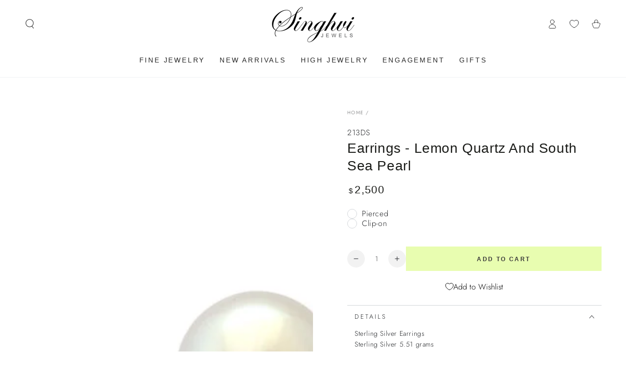

--- FILE ---
content_type: application/javascript
request_url: https://cdn.appmate.io/themecode/singhvi-jewels/staging-1/header-link.js?generation=1747230880670561
body_size: -128
content:
export function inject({theme:e}){e.watch({selector:".header__right .header__icon--account"},t=>{t.insertAfter(e.createComponent("wishlist-link",{props:{className:"wk-desktop",showIcon:!0,showText:!1,counter:{showNumber:!0,showBrackets:!1,hideWhenZero:!0,floating:"right"}}}))}),e.watch({selector:".mobile-dock"},t=>{t.append(e.createComponent("wishlist-link",{props:{className:"wk-mobile-sticky dock__item",showIcon:!0,showText:!0,counter:{showNumber:!0,showBrackets:!1,hideWhenZero:!0,floating:"right"}}}))})}
